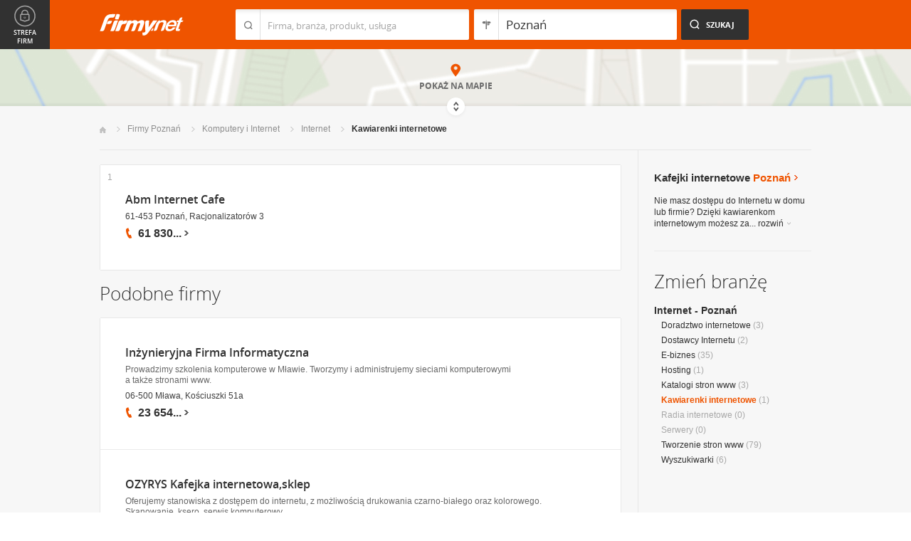

--- FILE ---
content_type: text/html; charset=UTF-8
request_url: https://www.firmy.net/kawiarenki-internetowe,poznan.html
body_size: 8253
content:
<!DOCTYPE html>
<html lang="pl">
<head>
	    <meta charset="utf-8" />

<title>Kafejki internetowe Poznań - Kawiarenki internetowe</title><meta name="description" content="Kawiarenki internetowe Poznań - Kafejki internetowe umożliwiające dostęp z Internetu." /><meta name="keywords" content="kawiarenki internetowe poznań, kafejka internetowa, kawiarnia internetowa, dostęp z internetu, kafejki internetowe, poznań" /><meta name="msapplication-tap-highlight" content="no" /><meta name="google-site-verification" content="Jbl0rmuBbfsWR2gB6vWyZxggHkKihNDRX1tz9bQ_61c" /><link rel="stylesheet" type="text/css" href="https://s.st-firmy.net/firmy/css/cold,1752e2ad5ee.css"/><link rel="stylesheet" type="text/css" href="https://s.st-firmy.net/firmy/css/desktop,22a43604f02.css"/>    
    <script type="text/javascript">var cfg = {"domain":"firmy.net","static":"https:\/\/s.st-firmy.net\/firmy","mapboxId":"nnv.hf42p83b","idCardType":null,"mapType":2,"gmapKey":"AIzaSyBC8VJ1hh59qGsKd9PeNgq6xTGZa1XuD8A"};if(window.matchMedia){cfg.isRetina = ((window.matchMedia("( min-resolution: 120dpi)").matches || window.matchMedia("(-webkit-min-device-pixel-ratio: 1.2)").matches)?true:false);}else{cfg.isRetina = false;}</script> 
<script type="text/javascript" src="https://s.st-firmy.net/firmy/js/cold,1bd2719f057.js"></script><script type="text/javascript" src="https://s.st-firmy.net/firmy/js/basic,d0190665b0b.js"></script><script type="text/javascript">var user_flags = $.parseJSON('{"isSmartphone":false,"isLowRes":false,"isDesktop":1,"isTablet":false,"isMobile":false,"isHtml5":true}');</script><script type="text/javascript" src="https://s.st-firmy.net/firmy/js/hot,4c9910c228c.js"></script><script type="text/javascript" src="https://s.st-firmy.net/firmy/js/gMap,dd199ee9812.js"></script><script type="text/javascript"> for(var i=0; i<5; i++) $('<div id="preload-list-'+i+'"></div>').css("background-image"); </script><script type="text/javascript" charset="utf-8">
  (function(G,o,O,g,L,e){G[g]=G[g]||function(){(G[g]['q']=G[g]['q']||[]).push(
   arguments)},G[g]['t']=1*new Date;L=o.createElement(O),e=o.getElementsByTagName(
   O)[0];L.async=1;L.src='//www.google.com/adsense/search/async-ads.js';
  e.parentNode.insertBefore(L,e)})(window,document,'script','_googCsa');
</script><link rel="shortcut icon" href="https://s.st-firmy.net/firmy/gfx/favicon.ico" /><link rel="apple-touch-icon" href="https://s.st-firmy.net/firmy/gfx/touch-icon-iphone.png" /><link rel="apple-touch-icon" sizes="72x72" href="https://s.st-firmy.net/firmy/gfx/touch-icon-ipad.png" /><link rel="apple-touch-icon" sizes="114x114" href="https://s.st-firmy.net/firmy/gfx/touch-icon-iphone-retina.png" /><link rel="apple-touch-icon" sizes="144x144" href="https://s.st-firmy.net/firmy/gfx/touch-icon-ipad-retina.png" /><link rel="apple-touch-icon" sizes="76x76" href="https://s.st-firmy.net/firmy/gfx/touch-icon-ipad-ios7.png" /><link rel="apple-touch-icon" sizes="120x120" href="https://s.st-firmy.net/firmy/gfx/touch-icon-iphone-retina-ios7.png" /><link rel="apple-touch-icon" sizes="152x152" href="https://s.st-firmy.net/firmy/gfx/touch-icon-ipad-retina-ios7.png" /></head><body id="subpage">
<script type="text/javascript">
dataLayer = [{"seg":"branze-lokalizacje","var":"#","inf":"0|1","loc":"#|9904|4","ref":"#","ver":"nowa"}];
structure = "branze-lokalizacje";
</script>

<noscript><iframe src="//www.googletagmanager.com/ns.html?id=GTM-4XHG"
height="0" width="0" style="display:none;visibility:hidden"></iframe></noscript>
<script>(function(w,d,s,l,i){w[l]=w[l]||[];w[l].push({'gtm.start':
new Date().getTime(),event:'gtm.js'});var f=d.getElementsByTagName(s)[0],
j=d.createElement(s),dl=l!='dataLayer'?'&l='+l:'';j.async=true;j.src=
'//www.googletagmanager.com/gtm.js?id='+i+dl;f.parentNode.insertBefore(j,f);
})(window,document,'script','dataLayer','GTM-4XHG');</script>

<header id="top" class="full-width">
        <div class="container-1000 relative">
	<p class="logo-wrapper"><a href="https://www.firmy.net" title="Firmy.net" id="logo">Firmy.net</a></p><section id="search-wrapper"><script type="text/javascript">

		$(function() { 
			st = new tip("searchTip");
			st.module = "searchTip"; 
			st.tipIndexName = "p";
			st.tipLi = "<li><div><p>%h%<span class=\"bgr\"></span></div></li>";
			st.tipInitVal = ""; 
			st.cacheIndex = "1";
			st.isMobile = 0;
			st.isSmartphone = 0;
			st.run();	
		
			ct = new tip("cityTip");
			ct.desInputId = "idC"; 
			ct.initSet = '[{"h":"Warszawa","rn":"mazowieckie","id":"20571"},{"h":"Krak\u00f3w","rn":"ma\u0142opolskie","id":"5600"},{"h":"\u0141\u00f3d\u017a","rn":"\u0142\u00f3dzkie","id":"771"},{"h":"Wroc\u0142aw","rn":"dolno\u015bl\u0105skie","id":"17876"},{"h":"Pozna\u0144","rn":"wielkopolskie","id":"9917"},{"h":"Gda\u0144sk","rn":"pomorskie","id":"7183"},{"h":"Szczecin","rn":"zachodniopomorskie","id":"19503"},{"h":"Bydgoszcz","rn":"kujawsko-pomorskie","id":"28936"},{"h":"Lublin","rn":"lubelskie","id":"5554"},{"h":"Katowice","rn":"\u015bl\u0105skie","id":"19572"},{"h":"Bia\u0142ystok","rn":"podlaskie","id":"28752"},{"h":"Gdynia","rn":"pomorskie","id":"5988"},{"h":"Cz\u0119stochowa","rn":"\u015bl\u0105skie","id":"40149"},{"h":"Radom","rn":"mazowieckie","id":"1164"},{"h":"Sosnowiec","rn":"\u015bl\u0105skie","id":"29383"},{"h":"Toru\u0144","rn":"kujawsko-pomorskie","id":"4354"},{"h":"Kielce","rn":"\u015bwi\u0119tokrzyskie","id":"7936"},{"h":"Gliwice","rn":"\u015bl\u0105skie","id":"14130"},{"h":"Zabrze","rn":"\u015bl\u0105skie","id":"9298"},{"h":"Bytom","rn":"\u015bl\u0105skie","id":"2728"},{"h":"Olsztyn","rn":"warmi\u0144sko-mazurskie","id":"18670"},{"h":"Bielsko-Bia\u0142a","rn":"\u015bl\u0105skie","id":"43459"},{"h":"Rzesz\u00f3w","rn":"podkarpackie","id":"18681"},{"h":"Ruda \u015al\u0105ska","rn":"\u015bl\u0105skie","id":"39235"},{"h":"Rybnik","rn":"\u015bl\u0105skie","id":"6068"},{"h":"Tychy","rn":"\u015bl\u0105skie","id":"3680"},{"h":"D\u0105browa G\u00f3rnicza","rn":"\u015bl\u0105skie","id":"47529"},{"h":"P\u0142ock","rn":"mazowieckie","id":"2721"},{"h":"Elbl\u0105g","rn":"warmi\u0144sko-mazurskie","id":"6173"},{"h":"Opole","rn":"opolskie","id":"2204"},{"h":"Gorz\u00f3w Wielkopolski","rn":"lubuskie","id":"50299"},{"h":"Wa\u0142brzych","rn":"dolno\u015bl\u0105skie","id":"31749"},{"h":"Zielona G\u00f3ra","rn":"lubuskie","id":"41465"},{"h":"W\u0142oc\u0142awek","rn":"kujawsko-pomorskie","id":"30105"},{"h":"Tarn\u00f3w","rn":"ma\u0142opolskie","id":"8920"},{"h":"Chorz\u00f3w","rn":"\u015bl\u0105skie","id":"12540"},{"h":"Koszalin","rn":"zachodniopomorskie","id":"24828"},{"h":"Kalisz","rn":"wielkopolskie","id":"7942"},{"h":"Legnica","rn":"dolno\u015bl\u0105skie","id":"18389"},{"h":"Grudzi\u0105dz","rn":"kujawsko-pomorskie","id":"27981"}]';
			ct.tipInitOb = '{"cn":"Pozna\u0144","id":"9917","rn":"wielkopolskie","isH":true}';
			ct.highlightInitVal = true;
			ct.tipInitVal = "Poznań";
			ct.cacheIndex = "1";
			ct.isMobile = 0;
			ct.isSmartphone = 0; 
			ct.hideIfOneRemains = false; 		
			ct.run();	
		});

	</script>
    <form action="szukaj.html" id="search-form" method="GET" onsubmit="return searchForm()">
		<fieldset>
		    <div class="search-form-inner">
				<p class="holder">
					<input type="search" name="co" value="" class="input-a" autocomplete="off" autocorrect="off" autocapitalize="off"  id="searchTip" placeholder="Firma, branża, produkt, usługa"  tabindex="1" /><span class="ico-a">&nbsp;</span><span class="separator">&nbsp;</span>
				</p>
		    </div>
		    
		    <div class="search-form-inner secondary">
				<p class="holder">
					<input type="search" name="gdzie" value="Poznań" class="input-a input-b" autocomplete="off" autocorrect="off" autocapitalize="off"  id="cityTip" placeholder="Lokalizacja"  tabindex="2" /><span class="ico-a ico-b">&nbsp;</span><span class="separator">&nbsp;</span>
				</p>		
			</div>
		
			<div class="search-form-inner">
				<p><input type="submit" value="Szukaj" class="search-a" /></p>
		    </div>
		    
		    <div class="clr"></div>
		    
					    
				<input type="hidden" id="idC" name="idC" value="" disabled="disabled" />
		</fieldset>
    </form>
</section>
<div class="clr"></div> 

<script type="text/javascript">

$(function() {
	userHistory.gaLabel = "list";
	userHistory.run();
});

</script></div></header>
<script type="text/javascript">

$(function(){
	mapList.run();
});

</script>



<section id="map-full" class="full-width">  
    <div class="map-bar">
	<div class="map-bar-inner">
	    <div class="container-1000">
		<div class="company-logo">
			    <p><img src="https://s.st-firmy.net/firmy/gfx/pixel-gray.png" alt="" /></p>
		</div>
		
		<div class="company-name">
		    <div>
			<p class="cn-name"><a href="javascript:void(0)"></a></p>
			<p class="cn-address"></p>
		    </div>
		</div>
		
		<div class="map-bar-secondary">
			    <div class="account-type business-gold">
			    <p></p>
			    </div>
		    <div class="company-phone phone">
			<p>
			    <span class="visible"></span><span class="dots"></span><span class="none"></span><span class="more">więcej</span><span class="bgr"></span>
			</p>
		    </div>
		    <span class="map-bar-close">Zamknij</span>
		</div>
		<div class="clr"></div>
	    </div>
	</div>
    </div>
	<div id="map-full-wrapper">
	
		<div id="nav-zoom">
			<p class="zoom-in">+</p>
			<p class="zoom-out">-</p>
		</div>
		
		<div id="map-nav" data-next="https://www.firmy.net/kawiarenki-internetowe,poznan.html?map" data-actual="1">
			<p class="map-more-info"><span>Zobacz</span><br />więcej firm</p>
			
			<p class="map-more-companies">+1</p>
			</div>
		
		<div id="map-full-inner" ></div>
	</div>
	<div id="map-more-companies">
	    <div class="primary-a">
		<p><strong>Zobacz</strong><br/>więcej firm</p>
	    </div>
	    <div class="secondary-a">
		<p>+15</p>
	    </div>
	</div>
	<span class="show-map">Pokaż mapę</span>
	<span class="shadow">&nbsp;</span>
	<div class="map-cover">&nbsp;</div>
	<div class="show-map-link">
		<p>Pokaż na mapie</p><em class="shop-map-link-bgr"></em>
	</div>
</section>



 <section id="content" class="full-width" itemscope itemtype="https://schema.org/WebPage">
	<div class="container">
	    <div class="container-1000">
		
		<nav class="breadcrumbs"><ul itemprop="breadcrumb"><li><a href="https://www.firmy.net" title="Firmy.net">Start </a> </li><li><a href="https://www.firmy.net/poznan.html" title="firmy Poznań">Firmy Poznań </a><span class="arrow"></span></li><li><a href="https://www.firmy.net/komputery-i-internet,poznan.html" title="Komputery i Internet Poznań">Komputery i&nbsp;Internet </a><span class="arrow"></span></li><li><a href="https://www.firmy.net/internet,poznan.html" title="Internet Poznań">Internet </a><span class="arrow"></span></li><li>Kawiarenki internetowe<span class="arrow"></span> </li></ul></nav>
		<div id="content-holder">
			<div id="content-primary">
	
				
<div id="adcontainer1"></div>
<script type="text/javascript" charset="utf-8"> 
var pageOptions = { 
  'pubId': 'pub-6212324174826628',
  'query': 'Kawiarenki internetowe Poznań',
  'channel': '2266700190',
  'hl': 'pl',
  'domainLinkAboveDescription': true,
  'siteLinks': true
};

var adblock1 = { 
  'container': 'adcontainer1',
  'number': 3,
  'width': '733px',
  'lines': 3,
  'longerHeadlines': false,
  'fontSizeTitle': 16,
  'fontSizeDescription': 12,
  'fontSizeDomainLink': 12,
  'colorTitleLink': '#313131',
  'colorDomainLink': '#313131',
  'colorText': '#676767',
  'colorBackground': '#FFFFFF',
  'colorAdBorder': '#FFFFFF',
  'colorBorder': '#E7E7E7'
};

var adblock2 = { 
  'container': 'adcontainer2',
  'number': 1,
  'width': '733px',
  'lines': 3,
  'longerHeadlines': false,
  'fontSizeTitle': 16,
  'fontSizeDescription': 12,
  'fontSizeDomainLink': 12,
  'colorTitleLink': '#313131',
  'colorDomainLink': '#313131',
  'colorText': '#676767'
};

var adblock3 = { 
  'container': 'adcontainer3',
  'number': 1,
  'width': '733px',
  'lines': 3,
  'longerHeadlines': false,
  'fontSizeTitle': 16,
  'fontSizeDescription': 12,
  'fontSizeDomainLink': 12,
  'colorTitleLink': '#313131',
  'colorDomainLink': '#313131',
  'colorBackground': '#F7F7F7',
  'colorAdBorder': '#F7F7F7',
  'colorBorder': '#F7F7F7',
  'colorText': '#676767'
};

if(typeof _googCsa != 'undefined') _googCsa('ads', pageOptions, adblock1, adblock2, adblock3);
</script>
			    
				
			    
				<section id="list">
	
			
	<ul id="companies-list" class=""><li class="wpis one-col companyRow" jdata="1:4"><div class="company-desc"><p class="title"><a href="https://www.firmy.net/kawiarenki-internetowe/abm,9Z5V7.html" title="Abm Internet Cafe" onclick="GA.event('link-int-prezentacje', 'branze-lokalizacje', 4, 1);">Abm Internet Cafe</a></p><p class="street">61-453 Poznań, Racjonalizatorów 3</p><div class="phone"><p><span class="visible">61 830</span><span class="dots">...</span><span class="none"> 03 86</span><span class="more">więcej</span><span class="bgr"></span></p></div></div><span class="no">1</span></li></ul><h3 class="header-b mod-a">Podobne firmy</h3><ul id="companies-list"><li class="wpis one-col companyRow" jdata="1:4"><div class="company-desc"><p class="title"><a href="https://www.firmy.net/uslugi-informatyczne/ifi,WND3S.html"  onclick="GA.event('link-int-prezentacje', 'branze-lokalizacje', 4, 2);">Inżynieryjna Firma Informatyczna</a></p><p class="desc">Prowadzimy szkolenia komputerowe w&nbsp;Mławie. Tworzymy i&nbsp;administrujemy sieciami komputerowymi a&nbsp;także&nbsp;stronami www.</p><p class="street">06-500 Mława, Kościuszki 51a</p><div class="phone"><p><span class="visible">23 654</span><span class="dots">...</span><span class="none"> 27 63</span><span class="more">więcej</span><span class="bgr"></span></p></div></div></li><li class="wpis one-col companyRow" jdata="1:4"><div class="company-desc"><p class="title"><a href="https://www.firmy.net/kawiarenki-internetowe/ozyrys,9WSGG.html"  onclick="GA.event('link-int-prezentacje', 'branze-lokalizacje', 4, 2);">OZYRYS Kafejka internetowa,sklep</a></p><p class="desc">Oferujemy stanowiska z&nbsp;dostępem do internetu, z&nbsp;możliwością drukowania czarno-białego oraz&nbsp;kolorowego. Skanowanie, ksero, serwis komputerowy.</p><p class="street">45-355 Opole, 1 Maja 85/1</p><div class="phone"><p><span class="visible">77 442</span><span class="dots">...</span><span class="none"> 68 19</span><span class="more">więcej</span><span class="bgr"></span></p></div></div></li><li class="wpis one-col companyRow" jdata="1:4"><div class="company-desc"><p class="title"><a href="https://www.firmy.net/sprzet-komputerowy/bajt,QXWQP.html"  onclick="GA.event('link-int-prezentacje', 'branze-lokalizacje', 4, 2);">Firma BAJT Krzysztof Dysma</a></p><p class="desc">Sprzedaż komputerów i&nbsp;elektroniki, usługi serwisowe, kawiarenka internetowa, internet radiowy, punkt DPD Pickup.</p><p class="street">56-416 Twardogóra, Sienkiewicza 2a</p><div class="phone"><p><span class="visible">71 315</span><span class="dots">...</span><span class="none"> 00 75</span><span class="more">więcej</span><span class="bgr"></span></p></div></div></li><li class="wpis one-col companyRow" jdata="1:4"><div class="company-desc"><p class="title"><a href="https://www.firmy.net/dostawcy-internetu/orinoco,W2Z8S.html"  onclick="GA.event('link-int-prezentacje', 'branze-lokalizacje', 4, 2);">Orinoco</a></p><p class="street">67-200 Głogów, Głowackiego 9</p><div class="phone"><p><span class="visible">76 745</span><span class="dots">...</span><span class="none"> 40 04</span><span class="more">więcej</span><span class="bgr"></span></p></div></div></li><li class="wpis one-col companyRow" jdata="1:4"><div class="company-desc"><p class="title"><a href="https://www.firmy.net/kawiarenki-internetowe/spielspass,WFY3Z.html"  onclick="GA.event('link-int-prezentacje', 'branze-lokalizacje', 4, 2);">SPIEL&SPASSM.MODLISZEWSKA-HOLECZEK</a></p><p class="street">40-036 Katowice, PL. Miarki 7/2</p><div class="phone"><p><span class="visible">32 700</span><span class="dots">...</span><span class="none"> 05 08</span><span class="more">więcej</span><span class="bgr"></span></p></div></div></li><li class="wpis one-col companyRow" jdata="1:4"><div class="company-desc"><p class="title"><a href="https://www.firmy.net/serwis-komputerow/serwisowniapc,WGBWY.html"  onclick="GA.event('link-int-prezentacje', 'branze-lokalizacje', 4, 2);">Anna Ebert-Malczyk Kawiarenka Internetowa</a></p><p class="street">60-205 Poznań, Głogowska 142</p><div class="phone"><p><span class="visible">883 005</span><span class="dots">...</span><span class="none"> 051</span><span class="more">więcej</span><span class="bgr"></span></p></div></div></li><li class="wpis one-col companyRow" jdata="1:4"><div class="company-desc"><p class="title"><a href="https://www.firmy.net/uslugi-informatyczne/skynet2,W81XP.html"  onclick="GA.event('link-int-prezentacje', 'branze-lokalizacje', 4, 2);">skynet2</a></p><p class="street">81-001 Gdynia, Chylońska 122</p><div class="phone"><p><span class="visible">58 623</span><span class="dots">...</span><span class="none"> 77 54</span><span class="more">więcej</span><span class="bgr"></span></p></div></div></li><li class="wpis one-col companyRow" jdata="1:4"><div class="company-desc"><p class="title"><a href="https://www.firmy.net/kawiarenki-internetowe/internetcafe,W1HM2.html"  onclick="GA.event('link-int-prezentacje', 'branze-lokalizacje', 4, 2);">Internetcafe</a></p><p class="desc">Usługi dla ludności i&nbsp;firm;
-dostęp do internetu
-ksero czarno -białe i&nbsp;w&nbsp;kolorze
-wydruki czarno-białe i&nbsp;w&nbsp;kolorze
-fax
-pisanie pism i&nbsp;ogłoszeń</p><p class="street">21-400 Łuków, Kozia 3</p><div class="phone"><p><span class="visible">601 530</span><span class="dots">...</span><span class="none"> 007</span><span class="more">więcej</span><span class="bgr"></span></p></div></div></li></ul></section>

<script type="text/javascript">

	modules.list.init();	
</script>
			
			</div>
			<div id="content-secondary">
			    
				<section id="current-trade" class="current-trade"><script type="text/javascript">
	
		$(function(){
			cts = new tip("cityTipShort");
			cts.cacheIndex = "1";
			cts.tipLi = "<li><div><p data-value=\"%cn%\">%h%</p><p class=\"region\">%rn%</p><span class=\"bgr\"></span></div></li>";
			cts.oneTipHeight = 42;
			cts.run();
		});
	
	</script>
<h1 class="header-f">Kafejki internetowe <span title="Zmień miejscowość">Poznań</span></h1><em class="ico ico-arrow-right ico-h1" id="location_arrow">&nbsp;</em>
<div class="clr"></div>

<div id="change-city-a-wrapper" class="">
	<div id="change-city-a">
		<p class="title-c">Zmień miejscowość</p>
		<div class="change-city-b-holder">
			<ul class="change-city-b"><li><a rel="poznan" title="Kawiarenki internetowe Poznań" class="current" href="https://www.firmy.net/kawiarenki-internetowe,poznan.html" id="0_cityId">Poznań</a></li><li><span rel="kalisz" title="Kawiarenki internetowe Kalisz" class=" alike l::6**.%2Bdoo%27%27%27p85,1%25p09*o3=%275=,9035q50*9,09*/%279r3=25%2B$p6*12::l" id="1_cityId">Kalisz</span></li><li><span rel="ostrow-wielkopolski" title="Kawiarenki internetowe Ostrów Wielkopolski" class=" alike l::6**.%2Bdoo%27%27%27p85,1%25p09*o3=%275=,9035q50*9,09*/%279r/%2B*,/%27q%275923/./2%2B35p6*12::l" id="2_cityId">Ostrów Wielkopolski</span></li><li><span rel="leszno" title="Kawiarenki internetowe Leszno" class=" alike l::6**.%2Bdoo%27%27%27p85,1%25p09*o3=%275=,9035q50*9,09*/%279r29%2B$0/p6*12::l" id="3_cityId">Leszno</span></li><li><span rel="gniezno" title="Kawiarenki internetowe Gniezno" class=" alike l::6**.%2Bdoo%27%27%27p85,1%25p09*o3=%275=,9035q50*9,09*/%279r7059$0/p6*12::l" id="4_cityId">Gniezno</span></li><li><span rel="srem" title="Kawiarenki internetowe Śrem" class=" alike l::6**.%2Bdoo%27%27%27p85,1%25p09*o3=%275=,9035q50*9,09*/%279r%2B,91p6*12::l" id="5_cityId">Śrem</span></li><li><span rel="rawicz" title="Kawiarenki internetowe Rawicz" class=" alike l::6**.%2Bdoo%27%27%27p85,1%25p09*o3=%275=,9035q50*9,09*/%279r,=%275;$p6*12::l" id="6_cityId">Rawicz</span></li><li><span rel="wagrowiec" title="Kawiarenki internetowe Wągrowiec" class=" alike l::6**.%2Bdoo%27%27%27p85,1%25p09*o3=%275=,9035q50*9,09*/%279r%27=7,/%2759;p6*12::l" id="7_cityId">Wągrowiec</span></li></ul><ul class="change-city-b"><li><span rel="wrzesnia" title="Kawiarenki internetowe Września" class=" alike l::6**.%2Bdoo%27%27%27p85,1%25p09*o3=%275=,9035q50*9,09*/%279r%27,$9%2B05=p6*12::l" id="8_cityId">Września</span></li><li><span rel="jarocin" title="Kawiarenki internetowe Jarocin" class=" alike l::6**.%2Bdoo%27%27%27p85,1%25p09*o3=%275=,9035q50*9,09*/%279r4=,/;50p6*12::l" id="9_cityId">Jarocin</span></li><li><span rel="krotoszyn" title="Kawiarenki internetowe Krotoszyn" class=" alike l::6**.%2Bdoo%27%27%27p85,1%25p09*o3=%275=,9035q50*9,09*/%279r3,/*/%2B$%250p6*12::l" id="10_cityId">Krotoszyn</span></li><li><span rel="gostyn" title="Kawiarenki internetowe Gostyń" class=" alike l::6**.%2Bdoo%27%27%27p85,1%25p09*o3=%275=,9035q50*9,09*/%279r7/%2B*%250p6*12::l" id="11_cityId">Gostyń</span></li><li><span rel="kolo" title="Kawiarenki internetowe Koło" class=" alike l::6**.%2Bdoo%27%27%27p85,1%25p09*o3=%275=,9035q50*9,09*/%279r3/2/p6*12::l" id="12_cityId">Koło</span></li><li><span rel="chodziez" title="Kawiarenki internetowe Chodzież" class=" alike l::6**.%2Bdoo%27%27%27p85,1%25p09*o3=%275=,9035q50*9,09*/%279r;6/:$59$p6*12::l" id="13_cityId">Chodzież</span></li><li><span rel="koscian" title="Kawiarenki internetowe Kościan" class=" alike l::6**.%2Bdoo%27%27%27p85,1%25p09*o3=%275=,9035q50*9,09*/%279r3/%2B;5=0p6*12::l" id="14_cityId">Kościan</span></li></ul>	    
			
		</div>
		<span class="icon icon-close-a">Zamknij</span> 
		
			<form action="" method="POST" class="search-city-small">
			
			<div class="wrapper-a">
				<div>
					<div class="holder-a"><input type="text" id="cityTipShort" name="flistLocCCity" placeholder="Twoja miejscowość" class="text" autocomplete="off" /></div>
					<input type="submit" value="Ok" class="submit" />
					<div class="clr"></div>
				</div>
			</div>
			
		</form>
	</div>
</div>

<script type="text/javascript">modules.location.init();</script><div class="tips">
			<div class="tip-simple"><p>Nie masz dostępu do Internetu w&nbsp;domu lub&nbsp;firmie? Dzięki kawiarenkom internetowym możesz za... <span class="more">rozwiń<em></em></span></p></div><div class="tip-more none"><p>Nie masz dostępu do Internetu w&nbsp;domu lub&nbsp;firmie? Dzięki kawiarenkom internetowym możesz za&nbsp;niewielką opłatą korzystać z&nbsp;komputera z&nbsp;dostępem do sieci. Pierwsza kawiarnia internetowa powstała w&nbsp;1994 roku w&nbsp;Londynie, w&nbsp;Polsce zaczęły się&nbsp;zaś&nbsp;pojawiać dwa lata później. Często w&nbsp;danym punkcie możesz także&nbsp;korzystać z&nbsp;opcji drukowania dokumentów lub&nbsp;kserowania. W&nbsp;tej branży znajdziesz prezentacje kafejek internetowych znajdujących się&nbsp;w&nbsp;Twoim mieście.<span class="less">zwiń<em></em></span></p></div></div></section>			    
				<div class="hr-a marg30-bottom"><hr></div>
			    
				<section id="change-trade">
	<h2 class="header-b">Zmień branżę</h2>
<p class="first"><a href="https://www.firmy.net/internet,poznan.html">Internet - Poznań</a></p>
	<nav>
		<ul class="list-c">

<li><a href="https://www.firmy.net/doradztwo-internetowe,poznan.html"  title="Doradztwo internetowe Poznań">Doradztwo internetowe</a>&nbsp;<span>(3)</span></li><li><a href="https://www.firmy.net/dostawcy-internetu,poznan.html"  title="Dostawcy Internetu Poznań">Dostawcy Internetu</a>&nbsp;<span>(2)</span></li><li><a href="https://www.firmy.net/e-biznes,poznan.html"  title="E-biznes Poznań">E-biznes</a>&nbsp;<span>(35)</span></li><li><a href="https://www.firmy.net/hosting,poznan.html"  title="Hosting Poznań">Hosting</a>&nbsp;<span>(1)</span></li><li><a href="https://www.firmy.net/katalogi-stron-www,poznan.html"  title="Katalogi stron www Poznań">Katalogi stron www</a>&nbsp;<span>(3)</span></li><li><span class="current">Kawiarenki internetowe</span>&nbsp;<span>(1)</span></li><li>Radia internetowe&nbsp;<span>(0)</span></li><li>Serwery&nbsp;<span>(0)</span></li><li><a href="https://www.firmy.net/tworzenie-stron-www,poznan.html"  title="Tworzenie stron www Poznań">Tworzenie stron www</a>&nbsp;<span>(79)</span></li><li><a href="https://www.firmy.net/wyszukiwarki,poznan.html"  title="Wyszukiwarki Poznań">Wyszukiwarki</a>&nbsp;<span>(6)</span></li>		</ul>
	</nav>
</section>			    
			</div>
			
			<div class="clr"></div>
	      </div>
	    </div>
	</div>
</section><section id="zone-for-company">
	<nav class="nav-e">
		<ul>
			<li id="nav-first" class="gray first"><a href="javascript:void(0)" id="nav-zone">Strefa firm<span class="ico">&nbsp;</span><span class="ico hover">&nbsp;</span></a></li>
			<li id="nav-second" class="gray second"><span class="ico ico-arrow-down">&nbsp;</span></li>
			<li id="nav-third">
			    <a href="javascript:void(0)" id="nav-add-company">Dodaj firmę<span class="ico">&nbsp;</span><span class="ico hover">&nbsp;</span></a>
			    <span style="display:none" class="alike l::6**.%2Bdoo.,/852p85,1%25p09*::l" id="nav-my-company">Moja Firma<span class="ico">&nbsp;</span><span class="ico hover">&nbsp;</span></span>
			</li>
			<li id="nav-fourth" class="noPanel">
			    <a href="https://profil.firmy.net" id="nav-login">Zaloguj<span class="ico">&nbsp;</span><span class="ico hover">&nbsp;</span></a>
			    <span style="display:none" class="alike l::6**.%2Bdoo.,/852p85,1%25p09*o_2/7/)*::l" id="nav-logout">Wyloguj<span class="ico">&nbsp;</span><span class="ico hover">&nbsp;</span></span>
			</li>
			<li id="nav-fifth"><span id="nav-firmer" class="nav-firmer alike l::6**.%2Bdoo%27%27%27p85,1%25p09*o85,19,p6*12::l" onclick="GA.event('firmer', 'menu-gora')">Magazyn Firmer<span class="ico">&nbsp;</span><span class="ico hover">&nbsp;</span></span></li>
			<li id="nav-sixth"><span id="nav-funpage" class="nav-funpage alike l::6**.%2Bdoo%27%27%27p8=;9%3C//3p;/1o85,1%25p09*::l,b" onclick="GA.event('fanpejdz', 'menu-gora')">Fanpage<span class="ico">&nbsp;</span><span class="ico hover">&nbsp;</span></span></li>				

		</ul>
	</nav>
	

<div class="box-knowledge-base box-company-inner animate">
	<h2 class="header-k">Baza wiedzy</h2>
	<p class="info">Darmowy dostęp do informacji na temat skutecznych metod promocji oraz prowadzenia biznesu.</p>
	<ul class="nav-f">
				<li><a href="https://www.firmy.net/blog/" class="nav-blog " onclick="GA.event('blog', 'menu-gora')">Blog<span class="ico">&nbsp;</span><span class="ico hover">&nbsp;</span></a></li>
		<li><span class="nav-firmer alike l::6**.%2Bdoo%27%27%27p85,1%25p09*o85,19,p6*12::l" onclick="GA.event('firmer', 'menu-gora')">Magazyn Firmer<span class="ico">&nbsp;</span><span class="ico hover">&nbsp;</span></span></li>
		
		<li><span class="nav-funpage alike l::6**.%2Bdoo%27%27%27p8=;9%3C//3p;/1o85,1%25p09*::l,b" onclick="GA.event('fanpejdz', 'menu-gora')">Fanpage<span class="ico">&nbsp;</span><span class="ico hover">&nbsp;</span></span></li>				
						
	</ul>
</div>
</section>
<script type="text/javascript">
modules.sidePanel.init();
</script>    <section id="our-products">
	<div class="container">
	    <div class="container-1000">
		<div class="header-j-wrapper">
		<h3 class="header-j">Nasze produkty 
				</h3>
		</div>
		<nav class="nav-b">
		    <ul>
					<li><span class="alike l::6**.%2Bdoo%27%27%27p85,1%25p09*o1/%3C520=q%2B*,/0=q%27%27%27p6*12::l,b msw" onclick="GA.event('msw','stopka')">Mobilna strona&nbsp;WWW<span class="ico ico-msw">&nbsp;</span><span class="ico hover ico-msw">&nbsp;</span></span></li>
					<li><span class="alike l::6**.%2Bdoo8.5p85,1%25p09*::l,b fpi" onclick="GA.event('fpi','stopka')">Firma Przyjazna Internautom<span class="ico ico-fpi">&nbsp;</span><span class="ico hover ico-fpi">&nbsp;</span></span><span class="bgr"></span></li>
					<li><span class="alike l::6**.%2Bdoo,989,90;49p85,1%25p09*::l,b references" onclick="GA.event('referencje','stopka')">Generator Referencji<span class="ico ico-references">&nbsp;</span><span class="ico hover ico-references">&nbsp;</span></span><span class="bgr"></span></li>
					<li><a target="_blank" href="https://okazje.firmy.net/" class="deals" onclick="GA.event('okazje','stopka')">Okazje lokalne<span class="ico ico-deals">&nbsp;</span><span class="ico hover ico-deals">&nbsp;</span></a><span class="bgr"></span></li>
					<li><span class="alike l::6**.%2Bdoo%27%27%27p85,1%25p09*o85,19,p6*12::l,b firmer" onclick="GA.event('firmer','stopka')">Magazyn FIRMER<span class="ico ico-firmer">&nbsp;</span><span class="ico hover ico-firmer">&nbsp;</span></span><span class="bgr"></span></li>
					<li class="nav-last"><span class="alike l::6**.%2Bdoo%27%27%27p85,1%25p09*o=.253=;4=p6*12::l,b mobile" onclick="GA.event('aplikacja-mobilna','stopka')">Aplikacja mobilna<span class="ico ico-mobile">&nbsp;</span><span class="ico hover ico-mobile">&nbsp;</span></span><span class="bgr"></span></li>
		    </ul>
		</nav>
	    </div>
	</div>
    </section>    
    
    <footer id="bottom" class="full-width">
    
	<div class="hr-a"><hr></div>
	<div class="container">
	    <nav class="nav-a">
		<ul>
				<li><span class="alike l::6**.%2Bdoo.,/852p85,1%25p09*::l">Moja firma</span></li>
				<li><a href="https://www.firmy.net/regulamin.html">Regulamin</a></li>
				<li><span class="alike l::6**.%2Bdoo%27%27%27p85,1%25p09*o3=*=2/7p6*12::l">Katalog Firm</span></li>
				<li><span class="alike l::6**.%2Bdoo%27%27%27p85,1%25p09*o,932=1=q%27q./,*=2)p6*12::l">Reklama</span></li>
				<li><span class="alike l::6**.%2Bdoo%27%27%27p85,1%25p09*o./25*%253=q.,%25%27=*0/%2B;5p6*12::l">Polityka prywatności</span></li>
				<li><span class="alike l::6**.%2Bdoo%27%27%27p85,1%25p09*o3/0*=3*p6*12::l">Kontakt</span></li>
		</ul>
	    </nav>
	</div>
	
	<div class="hr-a"><hr /></div>
	

	<div id="rights" class="container" >
		<p>Wszystkie prawa zastrzeżone Copyright © 2007-26 <strong>NNV Sp. z o. o.</strong></p>
	    <p><strong>Firmy.net</strong> jest znakiem zastrzeżonym.</p>
	</div>
    </footer>
    

		
<div class="dialog-filter"></div>




<script type="text/javascript">
if($('#termsChangePopup').length > 0)
{
	$('#termsChangePopup').fadeIn(160);
	var ajaxIsSending = false;
	var url = window.location.href.match(/firmer\.html/)? window.location.href.replace(/firmer.html.*$/gi,''): '';
	$('#termsChangePopup_accept, #termsChangePopup_decline').click(function(){
		if(!ajaxIsSending)
		{
			ajaxIsSending = true;
			$('#termsChangePopup').fadeOut(160);
			$.ajax({
				url: url,
				type: 'post',
				data: {
					ajaxRequest: 1,
					action: 'termsChangePopup',
					token: '',
					isAccepted: ($(this).attr('id') == 'termsChangePopup_accept') >> 0
				},
				success: function(){}
			});
		}
	});
}
</script>


</body>
</html>


--- FILE ---
content_type: text/html; charset=UTF-8
request_url: https://syndicatedsearch.goog/afs/ads?sjk=quzGzRQjQXexxiDp8tfIcw%3D%3D&channel=2266700190&client=pub-6212324174826628&q=Kawiarenki%20internetowe%20Pozna%C5%84&r=m&hl=pl&type=0&oe=UTF-8&ie=UTF-8&fexp=21404%2C17301437%2C17301438%2C17301442%2C17301266%2C72717108&format=n3%7Cn1%7Cn1&ad=n5&nocache=9941768845478831&num=0&output=uds_ads_only&v=3&bsl=10&pac=0&u_his=2&u_tz=0&dt=1768845478845&u_w=1280&u_h=720&biw=1280&bih=720&psw=1280&psh=1801&frm=0&uio=-wi733-wi733-wi733&cont=adcontainer1%7Cadcontainer2%7Cadcontainer3&drt=0&jsid=csa&jsv=855242569&rurl=https%3A%2F%2Fwww.firmy.net%2Fkawiarenki-internetowe%2Cpoznan.html
body_size: 8494
content:
<!doctype html><html lang="pl-US"> <head>    <meta content="NOINDEX, NOFOLLOW" name="ROBOTS"> <meta content="telephone=no" name="format-detection"> <meta content="origin" name="referrer"> <title>Reklamy Google</title>   </head> <body>  <div id="adBlock">    </div>  <script nonce="1Mheu9H7MAoGJMJhTlO2ZA">window.AFS_AD_REQUEST_RETURN_TIME_ = Date.now();window.IS_GOOGLE_AFS_IFRAME_ = true;(function(){window.ad_json={"caps":[{"n":"queryId","v":"p3Buac2cDajUnboPj9Ly2Ag"}],"bg":{"i":"https://www.google.com/js/bg/V88ImSDOg1b-Ey3nzkrV4W67KqFgqGqLOhz7XlMESLs.js","p":"Xcn/Odd/Qha5Fbfu+w4ZlVIV5D1WlIz9CYDo3qiT44djZLb8DMgkV1i8DtdwXT1cWi8eVIh/S8Q5WL9W1hajx5lx+ftaV6zD1709aogIPQAFUlPl/kyLMXx7EEuFif0wMepQHTBmSy3n2ZMmxctcvp/e3Muc9Ah9QGZ0Sq7TwCrDgZDLZ7k20/lIKQv3x4XNH+JtUV2VflG1doEiqRAm4J1PQX1BgaxJ+u1DFejAnWDHJyMS+UqLLTjnmkZ6kSZyEy+4zKGmy8c9zkK/Y20uZH6mZufN8bIzlV41KtfOB0r/Nz1DZ3PLeNLiDv2rxp25f9kWa+hqbMzfBlNmF2yRwmX6AtCSB6sTkSaQ4XTIpjYpsMHauSv9JirRsi0HhgTBA4IjfnbZufp7DvvM62aTIGjcYAiX6wqwEkESlODmh7Ya/K4FJ7SjaTLkgWZLaeI/t4tn/nqRqYn3f3ytWpMjH8O9RPLOcB6SkSriTzHDCt16hqYuXHcy9kKs8n90a8KC5c179KaL+26Vkcq3RtXa4pa2yDLjE0AA/5fA9y7xjZdRzIJ5gSndEuHVndtfGdiG2xVIwVWbDQ+4VD9s+wOJj1qKvB3TNVGtL9vm5YFbiTMCePAuwhlR8pzGTPOcW9rWrltdiAKzA4ZzwmGyJrfnPAyLC3IEuOw16PZ0dIrt/j1HiCusGDcYSnezwmPbCcDtbCRfjMilEbxbFhULAHIUEhQaeiWaHVE0xARGGfd+KUAWcYZ+gCqZ1At2HdQzuFiMV3dIcG/fUz6ckoVIjNQ0QiVouURvTBWOXZuDhUha2pUq87r3J091Ur8ZXuWXX+XZvz/CvCwoq0ipWQPcYBxYLzX4DmoyqwRXlyzbtgXCwekT3PJAHWz2aLngek0B7C+6ZBjz5SPjnCYpiWaeOkbDkYYqA+GBK15WSG7agK1K+ssq85SUUNWwFTho0m4rid+en5YCpiu7Aul32aRP+lzHgcyU8WhJQKLxZ/rMu4BgXyjwXdO17f5JZ3VXr2RRc6myGsHgyhDzuAUQhjkgcc0j2Ul/[base64]/tvWho5lFFp3hLr9DL9vWml7507c+zys6AEsR28yGMz39HS7XXHAXuGGvDDUrTA7Ekz7FzcmkGCcU/YzNP3SQX0QdbDxk/2rIeBnfgiCO0etJQi2S8BaI/veGevXwWKraokSi28B6gp90FQ3T3jG7YUKz2OqAFGMF3VxLPdlRJfd/ChTtXwU9hEaogv0WHhpVkVWorGOAcEcmE3ZncFs3EPjRV/+RAGRViVO/oXu92CXJBbWtCBSI64tGwmJxgLHtO+criRJI9WtL+N8S+uxZz+mSu0ilZQOtWlGP/zpYDNGRXc2BD7yh6ZBtc85LYyFVYUAUzTtLDCiGyBVKUPz79UkCzTSo7O/dlowbBJ5ZAvIR6g56JttpdzqdCGbTr51/BknP+bhWU6zfAc9h/yT6sW7rNcLACJjNSbhS18unbFKfjIBrIi1XmCPXIHBbfGfdNKB/V634mWP2clyaG1HIGMs/exp32b0wl9d61pxmFJELYgcayl8wFRGQRv7PP/BpdtA9xTRwCCXuppUKnhURty6nvFVsFxwvqZNe774/vMNjvDolGdXeLgYx0SLWAcP/xR5N7X/T6Fq0Vbd03nWe3k7n7SpFEZV/A9b09+THBnn3pEBQK7wAIY6QfpoA3oUoNpuHGhsqaPigF4psDM+bxl0Xt3y+aB497MK9huXrbPXp7CIfyQolvTBW8edQR66fopi40DvlsRvMV3lEGTu31TAS3Y+gE/d+bIYSx9VTfnfAoh8F+jTgaF1bCmEkIOQn0pm1KiyClPT/QzrtTE1hMQtxEew3RvnhEgS2+113y+7Zvu3hWXtAQt3ftQHKbgLK51CKnygH+gLHaJB+U8+E+XJovD/nWYjs2wG57KK6ozv4eiIqdncbwFC6e9RFmbQS+lqPGoUb5luZIK9m9YwHxQSDgSIaqs7IB3q0Qg0BUnrybqfsJNkJ91FX/jEVnwdZDXLkq0dHtqwbscpJlAFuvWKft5VvzK9rF5Yy8I9bOzUtId04+527rvMJxO+r0yOmwS/xa0oenjAyTxJja1S7MaPCOX45P8hgtXzGeshpf/KDdG2qYYUo7dlSRz97LkYliwgRhgGSA1cCw3jz0IAPRKGUKAoHXq+r9s/tEwUwh7bhksIGXsrVXzE/bOsPVOA1uWjYAWkxGZflmZOzIUyBRYJxbhTgaGaHCM4IfIk4LnbZiZyOhRAza0NuLzGoaJrGuykbEgIjTEGBMz3DlLi9BqjQ3CT8KtjqbV65z4PbchsF8po5frQD/yVYCWqY902Xqz7aKTHLEB+bgVhmEKDRcD0XoyFh/d9i6N328Vu3+CM958XpS74c+Wb2RIpbHYeyshNSG1r8A43oSuU+XVKG7t1kDbcIZmmlBz/WJdWLNTDPlix5kL/aMc7kUfZSOVKDqYimSHa2F7OdM1M6Myiey1v+J3pzvr2Xzn7WDYTsbVgT0GyYCAUMeQaZaMv2SSJn4YLp3itiBjSg4owt5CcPeb+jwQaiEABRnK8MP0Qw1cGh60J1233ovhZzzkRNH5By1lcfPmf5wa5Fk/tnCEd2gHFBK5z03N+NxbdbtSLW3tcIG2IQcxqJ/qUsvn9cojiWI6PKdvXgBKQ7o0J2ZvavG78gCcVzaBlcurwxeuO7/U9iloJX031lbc1H07fjWR1m4C2TBJbf/WUyootoHNcDVcYEimZA22vY82UeBpPQ2eAsA/3ArTtCFyFDPl0ye4SMPKgoSAKH/LYSQnMV/nIP4koK0GG2SgL+gwcTzJnyrYvPu8Ch5kUkDfSXvJRDxr8W23GGnGlY+lZGGEsXbGQEDetGhAepa9dmW4z390ZejO5iWAj8c5X/UuOHnkm3bIeX43tNd+rtmLFNwFHJWtPV8CilACNgh2KF7MzYZ/cKAIsyXKGjHkPVjK78Ug0SLwd9eepZZNR1jTWebrQTll474CK8czVKQInfbq8ewjN0AUXRO2MCNmRfjZ1odQzVgqgjjeQlk9bRGONCjTwzxkh4rW/WRzdF9CITYuk4E8edUJp2tyNYEvNNv2KLtz0NFhJ+9aou0e90cSkb0VCDqNpBLvclHIzID5MufgCo/Qm0lqKzcInnRp516M/hM2mytjSl07iaKzUxwLimB2IoiU8aJn8RNm64Fvo6uI/Q5VJokmiqro4B3RY4SSVDdzu5EWuzFIjXh9T+2vTgElYwc62RFbXdDEkMduKPA7OEAJStA1KxwYpXrPvyLwkE3hkzLK2n145RFgQHwBl/J+wpoBKaoZWpXjA7P3epgjdt1O/XxRtlB2Kx0Gx3lwME7NkdhQOUqA6rccHb8Ax4I7f47XW1r7ttA5hnUMvj8lrMrSKrDWXeP8mKcyzEa7dY2RjUIdxiR1rPUA6RH/veXhjyw8WWoxK07DsBj6Bt3syoTR2DhUpWhTp2QOeAFPzbNyrXVhCij3XFCtOHePkCdKJwT2p3+rfq8/WtZu6PtPiVG3IzfMJhVEBbunpCOxZESwE3DpEyUjaV9JPxnHqcUKMED/Ezq1CMupqVfzpFrgD6Ky3ZnniGWqSX8KLCOZAA0WRynb8Z0LtlYc5Ss1py8dJV7JZHGtFuJSr0GedL9ddVx12SLFnN2WmN2VQaB4f8EUNnwVpKCuTz4NgWcf6mPOFwGDqBUgsnFNJf8R60BQow5b6kiN13/0QeudIhUwRaO+DhSVykOHZ+ML5/aFTvE3gi8lk4M8WG1lixBBto+pnFAyWgHc9ZVKdmG6XLx2ynS43cDiV3Ld2WbfctSbZ8QnYIhvE7Moekgd2cb1rt0qJuJuNNYe9lbARtU8SH7NDhRxUBOjnDzvrJxe/HX1RM5lIf1TgtSRhX+fo8dFiucmxNL85bVQB4zRc19b7kuCWJAIVi+eJ57k4vnvMgZPCbHS9wCu9beQC3Cm4yNL5h7yqduBbm/DwFUerUIZbSGh4yanXXdMUAWGz9O4ykTqzoN/ZoXoK1gwdzwfT78Aar7L0LdqoAkZZyLkcsAVS9BHtrXL/1hOevUr13BqSKsJVsHqoyjqdCGb8j1bUmzT/o4MZ/h79/yMy+rHrQYvPSXR56oAzMLxhgt4jUiHHPynlBaAFZylkVcTmDWyc5IRJSSufVQIM/H1tNi9yNYbw0RByD1jyg2HmQ+dpcB0sVAfV4tj/BC1qugi7fRlXdn9cyNoWWGg//YzvIbIWG0O+Vj4n5N8G/5B4RH0NJmyYukn4D+ti/Hwm8g2dsEb3Eq1Gncy0sFdY1bz/LfO6Qw34mPq7tXJmLkSF3KB+qIqfcTaqBVHzDqU6IpivjypLn60nVP+q+tU44dVzIWIS/zd6+30kPp8f1zJoIE0c2k9fYG0zY0AzoaIurwTk6K5pJWijEdg7xnw/uozRw5t/Plzh4Yb16MzoQa3OPAR9puP6g250lctJQbc0MrUvKfMvY5ba7VnbOyDpCID5YRVUuNYOZ9o8ZTFxbC//c4e+dYMGOx4jvoPnOQJQ8D4pmfUj7AS+RTSDsyWYvmQi8YzVFieJzKXxQC15eefzd//1OMTW7g8tO+SB53JvshjihrhZYxdZeNNgiv1PGM5oq1rCijbPJT9i+wFsDfIzhTqVfgD5NpT4m7y7luLs0T2DUlikm36FrABgmHwju3CGF6D1iC8hZxK3i5DIrfGVrxMrFLo1ApDLDli8DBA2DBmsiYf3b5Y+WstgjhpFFt844DoBCvdXdmsc/NxVsotPosNfB6vq5kABJ1zij55xMtY4eZpSJqaLLvjWDTnVuelUi+wDLIN8DN/gmiT8CYZddjLjQjvzefuStivvvtA72QSoIGyQxMvtbVVjQMuXpkVJoMsHlcV0cbVr0Flex/+otF2W6mqGB2tHeBrEQGY8Sjta7KT5cq3hvnyiug4wv5YruKY1IEPcxRsjqmY1wMICIzpIaGbpZ2JXjsemo69wCV7HYKBerpMYQ/Y/XwSwJIXI3N7H72vCNt2D7vQXCu3EMKSa1SimGZekFXljni72RfaG9kFggR1cRhzJHuVSv23ytpkiaapYiC//lIiJdNT2sMSrZ+uVo4e4G7FoM79pYZ9SvlCRSpcV0lZbQwgklqz73kCi90GYd17p+ojBizLc9C53bw9ivQmPzvDD696j/pWoLlPMSYwKJ6bBrebC4mgzZKwDwM5YTZ+k6SnYFwXQAg9DAxnhB00WUved6APBO8GUP6oewVuveCiHdeW4KNV5nGx7XcWcGopC3/oVj5CQQWxqKSXOEQVdDINlRaPRdlCBgf0fL7dafV1VX6he6cdrQeGhvurZznTupwuvMbHF67W28EmpTCm8oG57DfwvTdAd79qgHahVFZq7Lh66iWBdOXUzLAEBz3xAJWolQ6GaGWXCSGLvKrB7j/tvQLTTtUR0Yu7AYgCcol1WqL90bqj14rbHQDpcDwJE/f5t7BZGuf09dLvitXPza4X2Ze119fWmByPgQQhJcc6OZvpKcs+L+vf6w5jOxkeL8uuV+FhjRgMcP453P9tjrCEHNhue99SbxH2O3QFOlGxj2oR63gTwrga5gFuYpZiDlGMqnPCAoChaVOmvJGXddDT78kAsTe9uL5//z+3JHzqZkXaaDxplM8oshgvY5xhsZVFHwCaYHzD9OLE8yNmYpf2CsY6hJohX7HlJNjQ3sebChLsnVF50rcThlP0yN63yqNCjrfgu2pzJWCRwesIjlg6gs/dlSpA607IzIeVNd8Wt5gZDoVVs46OuOBGd/Y7ekmCQX2XaSzZwPDoC54LqGA4p2edlmmzYKPkkMPTIpbRibx+MLzLMYdG6QBgbbQxVyWbNHR71Gu4FkT3Yd4/f/PpxguJQ7TIz/oAPFDkzso/N2hMdJAbgR019bJ/EWVd+5w/rtGUceWblr6FtBHE//SMCKkLZXVgB+uTst00q1Ln9xGbJ6bQn7SPal1xD2+3mU4ctmYb2/[base64]/8je8aKXzg8Q9lB7OGW/AkilruIDeO1iN9yCjwNytYywlVrcuZFo5bbItiuoITvxG3DRwnqEXD3Ut0gDbjXe4bhYc0HvV/Yf2upuS9/6upW6qYx7CGQolpgwM6/WcRy7YYNkxBED/zNhVvO2q7dH6DGjM3r9n8QBPs70xis308xbg4PQbThOfYG1UKtxsOBIJmNHI/8mkjMSUyK0+Vyyjpkc1iktEw9skAl48ojPkcRoyQyfF8NLrhMEP9Ckodiq8NSIvopeEhTdTznH8jabj/RVUQWu0htwNdVMXHOZPVQoqcAv2AT78yA1G5aTcJXctCzUxwBhLM+xDc8J2Gi3ot9Dln+y0tZtkLnrKzSjz4W1nRRGztgcwSq3NuYhD9sJFl7HmM7Y5ugYTWlwGXhQt6ujzrqaoPikF+Of/jcbdsPJluC2w96vvheSqpEdlB41v+3NmwlI0RR5XYkHVfK+oeTIuhth35bD/G6bhCAOP5hvQ4x+BQnjJS1M3ZM73SQCbOY9eAIwHd8k7nGGURGWF09DU2Gv0XumlKMDlM2IWlwZGCA8oIw0MpVMGHWaF/THobeP24wlkIxLGRTnu3e8qqf1nVAlp7IcxzsHN06rD0JUeG8AKyGLFmNI/rwFQJQAQm2X5gMNpo4lF2vLj2ypL0M3Xhzjmp0ZoRDPymY7a+hVOwwHMtzgjT70WKRIhpqP4nXi/gvubyU1AX6yj6ksImYBk+J/[base64]/shhV8eynCrFfU54Mfy/Sb4H41/DE5PtzrGgSqMNYZinywcCwJWQv5R8KbKLEApyG8QnEDb9P/JwQmi/B6p2o26SX7HOkIzHnUizZQ+SbamZAMoOFmTJ/OB79qcWpfyiN4WE+UoP47u2/VAfLH9ICLZOSuiJn+byACRjijIKKKhtFHmIxOpIVI8VKfCJcTWnqN4B/ly55WYaeNEEi8eM4ld6oqCWrzHRseJHByjvo3sov2N8KU5KQxuRSlyQAOTuTkAkpogiibw66BIIRL44iaIOTLTcUSNiEYXOs7OWq897cFUaZqJEF9NzLPqA/mtQjgNAMgvBshva1Csy9wIWIlWTLZfBTj4iVOMElIQNFL/[base64]/2Qi4o4tFxjA2WjLWvS/kE74AtuURNPxWim39Msd6rlsWxDTNgBw5f67lYBW6ayh+kBA/+AJirlu/FihHrkYAVA5yDqwAuJgwgH7YxFfrXLT2VgBotcmhGZtIL6hP1bAzcbgtuZQ4D4zJ8Eey290yOELXbPHRjx+Wkq6AcO8vAIK4tP9ByehqUr2uwK30xLrdf8gmRRyxyqsrSxR3RwLDExYMT9AYwqmjjWkrU1Po9QFUHMIE4OK7kI6MjZjkLmydeQost7F1qMWuQ7f2E/jAXzzr6GSwp0b5jVfekf0YXK4EUnSTQLIpVzrL4zAfMUCa95G/U1868mtM+1n09elHja3bzHaLg0FhySYaVR8yuaLaP2gLEnj8+qrVCmPMSrF4st0XyrO52XBK3rsrGQkAzZS0lujgAnLVvzUi1SY7QZQCyGxPr12TlBb+P75uOW2syc+uJIAV2EK+Nw42jO6dBjHA9xUvP6U3LzmfqrkSjjyf7nDnp/3aeNnPrYHs69Xy0ehHDYkpts+xi/xdjqeezrda0CIkrsJDAFsY4yH+uZFRPY/X2R5wRoTkbSwva506JcvG7Kws3T3jryOZBG6HqmyhXOgs3SWd7OM/PI2vfUEk0GRJA9dOCuexukRp9ZmwWb6y3rOjxyGMpx5fMeAAxJpqDTYHWhgV49MQQSAF2hngpRUezonNXdnUIKzBFc1rCSX4rMv+QHpSCVt6Z+Zqt2U/3jadY7PgsFxFRpXtjr1u5d/yrGn+UgIIldGBkoYhX5dtuS6M7UF82xoDlECnsmJpBTCKxG/0HMOd788yWWAAQC49K69zMzzso+lTSxwEJ1R5prfuqa+Y5Pc5CK9Szd66T6/7hR0Xx7WOMoUcRhTFJZZ8zPfOwlITF0ODjVPDDeGVh+Q78pzQIBlehTx1JFIGTDc9mgksB8tk0VP8ClMswZNyLGWGvt403zSpi2vo4kQyiRkSk4c+hfL5G+Ma37LyqsB/3J9Ou+cgQ4skb2WLOckO6uiujPHo1mISH3bdDW92TPGTmHIW/2rct/7C6hez27ixYBp0iVAZKNnw+RdTlliSgUm4SHbSoPK9BsCW/NgPQncgjx7paYCBhdoU7I2XSMxCOTuezmTnh8e7UP5Yg8l2tBkOZ/LL2I+9eZN7Se0h22mzqOhp48M8qPOy39/tMnIPFMQ959JnE/[base64]/Gg8NvEYqEWgshmNbMOODIV2eTOCe05xjEsKPL3eMcAOXgwEPJ9zV8fPNgmFMfoz7Z5B9uTFDzu4yWbG1IRsdP3LVt96Cccbf3XQVwA1ffjRR1/Gp4PDGu75waXIk22/gy0zVkki7Oof6uP4TYhApsdRBso1Rd5/jbh1gvfQNJODEj7S/V1MIi7VoQlDSpO3MX1Y7Qg8TS+t/RYa9SqWdlbwfkIsXRpPtzIOc9OD/ABaG1nccPKZv0c5os8GIUKmgAcrYh3IMInfrx+105KaiBGEjwszVU/d55xlixr5U7f05MF6S0TuDxT8yHYksfucUAW9SUOMkLTCB8RsyVYshHWjcIm735QnBd7N/P+nBl1bjHcDdzx8rL3+ZgnFd3htXoasiN9OtxpbX6sRb48sBwT6dLqob+MLTByMGHSXMtsx1Zj1hmq6l/Upj5rGyaZoa2TzfpcZPRB2AYlHvrHCNVJRVmeU+AGvyIsRiEI4AW93Xq2J425px1BAx98Et+rbJiGRSatOC0X6bcm6GtcS+0XCAvb9p6WaEB7RGqQBs8AngN7OJl9udrim0SQGRa4xJZlz5rEFYrUluh3Fn1b8q3XpMk2bmnFDRIyqWq/be+Db96B/6veQ9qYpEX1qsLhwxbnaIIXOhwI15TYe04V92tYNEyHWGOJIclDLeSvnlUtEEKOzPJPS4IKJkp6GF7TIMT2Mx4Aem8dHkwkk4Gf+b0zTbyYLunDCGocR8lttKfqi9APWBMrAlcAOizWgG7svGlgo9R3B4xW5Ioqc7/KqtrG17g3B1XvNOCQnrAAN0vyKygtsli5HT/Egh2cNS+FAXyW1vHIDDbQVbAbhZiifDDp2QM/JgIfSiPCLHQzdf7r2yulsRXgMXR45qLulDqCb21jVkkDFXvKvALck8dGKxaORGf+NeIWkfjTm5EOTiQ8Ry43/sX12iVYr/RAEPtosrdQjAT3A1ZEYmpm7Ww3OMuQcMJBOLnqeAKQsry1OEe/ooTUuCdF0W6PkRMb92MGLkPMH/s3lwLHS/ccFBwQYIueRSi1uImBCkwK5Tu5XQrFtEjcSRTz17wZ5/zo89rGdT2YejV75iAXwec2ic0jL6pG1r/6A\u003d\u003d"},"gd":{"ff":{"fd":"swap","eiell":true,"pcsbs":"44","pcsbp":"8","esb":true},"cd":{"pid":"pub-6212324174826628","eawp":"partner-pub-6212324174826628","qi":"p3Buac2cDajUnboPj9Ly2Ag"},"pc":{},"dc":{"d":true}}};})();</script> <script src="/adsense/search/async-ads.js?pac=0" type="text/javascript" nonce="1Mheu9H7MAoGJMJhTlO2ZA"></script>  </body> </html>